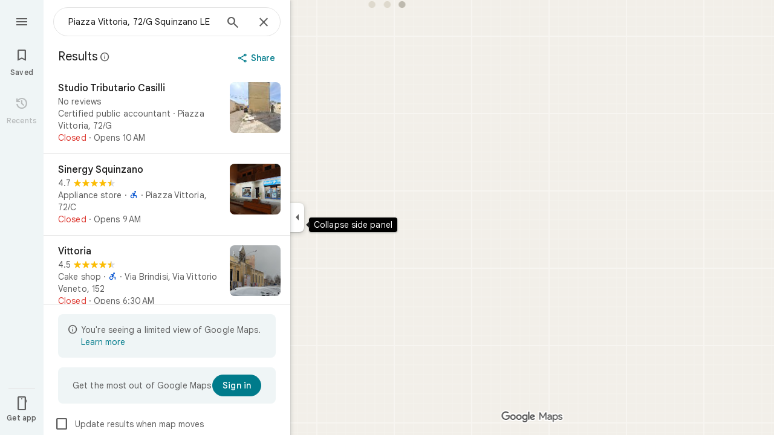

--- FILE ---
content_type: text/javascript; charset=UTF-8
request_url: https://www.google.it/maps/_/js/k=maps.m.en.xRoOVwv5Y2c.2021.O/ck=maps.m.yBYrEspUOlU.L.W.O/am=yAEAkBAAAQ/rt=j/d=1/exm=JxdeQb,LsiLPd,SuCOhe,a,b,b8h8i,cQ25Ub,ds,dw,dwi,en,enr,ep,jF2zFd,log,lp,mmm,mo,nrw,ob,owc,per,plm,pwd,sc,sc2,smi,smr,sp,std,stx,ti,uA7o6c,vcr,vd,vlg,vwr,wrc/ed=1/rs=ACT90oG9TPsU2dpFOGv9w8-VV7F_RJIdbw/m=pm?cb=M
body_size: 1798
content:
"use strict";_F_installCss(".Jz06af::after{border-style:solid;border-width:10px;content:\" \";-webkit-filter:drop-shadow(0 4px 10px rgba(60,64,67,0.28));filter:drop-shadow(0 4px 10px rgba(60,64,67,0.28));left:50%;margin-left:-10px;position:absolute}.eUgrUe::after{bottom:100%;border-color:transparent transparent var(--t5e3e1a7b68d9f779)}.FEuOJf::after{top:100%;border-color:var(--t5e3e1a7b68d9f779) transparent transparent}.kwaOrf{visibility:visible}.Smucib .k7jAl{background-color:var(--t5e3e1a7b68d9f779);border-radius:8px;overflow:hidden;-webkit-transform:none;transform:none;z-index:auto;border:0;box-shadow:0 1px 2px rgba(60,64,67,0.3),0 2px 6px 2px rgba(60,64,67,0.15)}.Smucib .e07Vkf{overflow:visible}sentinel{}");
this._=this._||{};(function(_){var window=this;
try{
_.c5a.prototype.ha=_.ba(318,function(a){this.V=arguments;this.H||this.U?this.N=!0:_.b5a(this)});_.ghe=function(a,b){a.flow===null&&(b.hf(a.Ms),a.flow=b);a.throttle.ha()};_.hhe=class{constructor(a,b,c){this.Ms=c;this.flow=null;this.throttle=new _.c5a(()=>{const d=this.flow;this.flow=null;a(d);d.done(c)},b)}};
}catch(e){_._DumpException(e)}
try{
var Yyg=function(a){const b=a.Sa().he().Ja()||new _.Au,c=a.Sa().he().bL(),d=!a.isEmpty()&&!a.ye(),e=_.fO(a.Sa())||_.fO(a.background());var f=a.Sa().mb().response(),g=null;if(f!=null&&f.Da()&&_.c1a(_.ew())&&(f=_.x(f,_.Gv,2),_.E(f,_.CD,2))){f=_.ED(f);var h;if(h=_.DD(f)>0)h=_.vF(f,0),h=_.E(h,_.OA,41);h&&(g=_.vF(f,0),g=_.x(g,_.OA,41))}return{bL:c,Ja:b,loading:d,jm:a.Sa().Wj().jm(),RB:e,ke:a.Sa().Wj().ke(),Bt:g}},Zyg=class extends _.Or{constructor(){super("PAC",[...arguments])}},$yg=class extends _.Or{constructor(){super("PBS",
[...arguments])}},azg=class extends _.Or{constructor(){super("PCF",[...arguments])}},bzg=class extends _.Or{constructor(){super("PCD",[...arguments])}},czg=class extends _.Or{constructor(){super("PEL",[...arguments])}},dzg=class extends _.Or{constructor(){super("PHD",[])}},ezg=class extends _.Or{constructor(){super("PJC",[...arguments])}},fzg=class extends _.Or{constructor(){super("POF",[...arguments])}},gzg=class extends _.Or{constructor(){super("PRF",[...arguments])}},hzg=class extends _.Or{constructor(){super("PPR",
[...arguments])}},izg=class extends _.Or{constructor(){super("PRSA",[...arguments])}},jzg=class extends _.Or{constructor(){super("PSO",[...arguments])}};var kzg=class extends _.t{constructor(a){super(a)}};var lzg=function(a,b,c,{overflow:d,nB:e}={}){_.sL(b,9,a.rootElement,c,new _.ve(0,e),void 0,d)},pzg=class{constructor(a,b,c,d){this.rootElement=b;this.Ag=c;this.N=d;this.Nl=this.Lh=this.H=null;this.isOpen=!1;this.Ha=a.Ha;this.U=_.dG()}open(a,b,c,d){this.cG(a,()=>{var e=this.N;const f=mzg.get(b);return f?_.QP(e,b,c,f):null},d)}Zoa(a,b,c){const d=()=>{const e=this.Ha.Za();return nzg(this.N,b,e)};this.cG(a,d,c);this.H||(this.H=this.Ha.listen(e=>{this.kq(a,d,e)}))}cG(a,b,c){if(!this.isOpen){this.isOpen=
!0;const d=this.U.get();d&&(a.bja==="top"?_.G(d,1,1):a.bja==="bottom"?_.G(d,1,2):_.rj(d,1),this.U.notify(c));this.Nl=a.Nl||this.Lh;this.kq(a,b,c);this.H&&(this.H.dispose(),this.H=null)}}kq(a,b,c){b=b(c)||ozg(this.N);_.NP(b,()=>{this.Ln(a);this.rootElement.style.display="block";this.rootElement.contains(document.activeElement)||(a.FEa?_.uK(this.rootElement):this.rootElement.focus())});this.Ag.kq(c,b)}close(a){this.isOpen&&(this.isOpen=!1,this.rootElement.style.display="none",this.Nl&&(_.Bp(this.Nl)?
this.Nl.focus():_.uK(this.Nl),this.Nl=null),this.Lh=null,this.Ag.kq(a,ozg(this.N)),this.H&&(this.H.dispose(),this.H=null))}Ln(a={}){if(this.isOpen){a=a.position||{};var b=a.sX||8;if(a.WJ)_.w_b(a.WJ,this.rootElement,b);else{const c=a.uf||this.Lh;c&&c.isConnected&&(lzg(this,c,b,a),this.Lh=c)}}}};var nzg=function(a,b,c){switch(b){case _.cI.u8:return _.QP(a,b,Yyg(c),()=>new dzg)}return null},ozg=function(a){return new _.OP(_.cI.EMPTY,null,(b,c)=>{c(a.tb(_.cI.EMPTY,qzg),b)})},rzg=class extends _.yKc{constructor(a,b,c){super(a,b,c,_.cI)}},qzg={tb:()=>new _.qKc},mzg=new Map([[_.cI.Lsa,()=>new Zyg],[_.cI.JPa,()=>new $yg],[_.cI.eH,()=>new azg],[_.cI.yE,()=>new bzg],[_.cI.rua,()=>new czg],[_.cI.u8,()=>new dzg],[_.cI.AQa,()=>new ezg],[_.cI.Dxa,()=>new fzg],[_.cI.bya,()=>new gzg],[_.cI.MRa,()=>new hzg],
[_.cI.nya,()=>new izg],["select-option",()=>new jzg]]);var szg=class extends _.QO{constructor(a){super(_.OO({Gq:336,hg:16}));const b=new _.hhe(c=>{_.PO(this,_.OO({Gq:336,hg:16}),c)},500,"popup-pane-resize");a.H(c=>{_.ghe(b,c)})}};var uzg=function(a,b){tzg(a,b.context)},tzg=function(a,b){a.open("div","ejlDce");let c;c="Smucib oykxFd "+(_.cj(b,1)?"Jz06af ":"");switch(_.y(b,1)){case 1:c+="eUgrUe";break;case 2:c+="FEuOJf"}a.na("class",c);a.W();a.open("div","OhmiG");a.oa(vzg||(vzg=["class","kwaOrf"]));a.W();a.kd(d=>{d.close()});a.Ua()};uzg.Ib=_.Yp;var vzg;var wzg=class extends _.LK{constructor(a){super(a,_.sK(a.Fa,"popup",uzg),new kzg);this.N=_.w();this.N.listen(this.render,this)}render(a){const b=this.N.get();b&&(_.Nb(this.context,b),this.rb(a))}};var xzg=function(a,b){return a.N.slice(0,a.H).find(c=>c.hi===b)||a.H>=2?!1:!0},yzg=function(a,b,c){a.V?c?b(c):b():a.U.push(b)},zzg=class{constructor(a,b,c,d){this.vc=a;this.actions=b;this.Fa=c;this.V=!1;this.N=[];this.H=0;this.U=[];for(b=0;b<2;b++){const e=_.eG(new kzg),f=new wzg({ub:a.ub,Fa:c});f.Ec((g,h)=>{a.B4a.appendChild(g);var l=_.CTb("kwaOrf",f.element()),m=f.element();g=e;var n=new _.bP(this.vc.Dd,3,null),p=new szg(this.vc.en);n=_.sKc(this.vc,this.Fa,n,l,p,h,{Y2:!0,hQ:!0});p=this.vc;l=new rzg({Kz:l,
...this.vc},this.actions,this.Fa);m=new pzg(p,m,n,l);m.U.Ia(g,h);this.N.push({controller:m,hi:null});if(this.N.length===2){this.V=!0;for(const r of this.U)r(h);this.U=[]}},d);f.N.Ia(e,d)}}open(a,b,c,d){yzg(this,e=>{if(xzg(this,b)){var f=this.N[this.H++];f.hi=b;f.controller.open(a,b,c,e)}},d)}Zoa(a,b,c){yzg(this,d=>{if(xzg(this,b)){var e=this.N[this.H++];e.hi=b;e.controller.Zoa(a,b,d)}},c)}close(a){yzg(this,b=>{this.H<=0||(this.H--,this.N[this.H].controller.close(b))},a)}Ln(a={}){yzg(this,()=>{this.H<=
0||this.H>2||this.N[this.H-1].controller.Ln(a)})}};_.Nr("PM",function(a,b,c,d){_.Pr([_.aK],b,(e,f)=>{[e]=e;f=new zzg(c,d,e,f);a(f)})});
}catch(e){_._DumpException(e)}
try{
_.Kd("pm");

_.Ld();
}catch(e){_._DumpException(e)}
}).call(this,this._);
// Google Inc.
